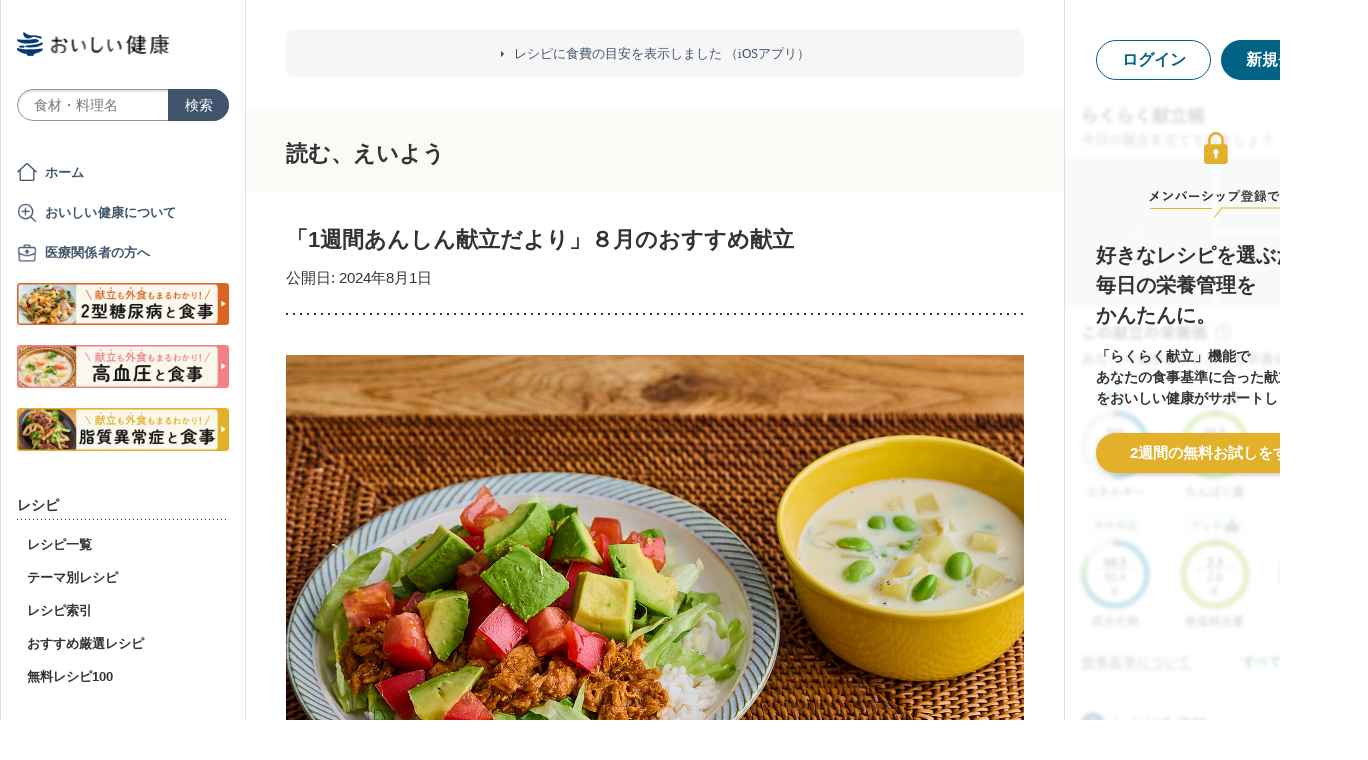

--- FILE ---
content_type: text/html; charset=utf-8
request_url: https://www.google.com/recaptcha/api2/aframe
body_size: 154
content:
<!DOCTYPE HTML><html><head><meta http-equiv="content-type" content="text/html; charset=UTF-8"></head><body><script nonce="An0ZX8ZNGdnj92_tVQSNVA">/** Anti-fraud and anti-abuse applications only. See google.com/recaptcha */ try{var clients={'sodar':'https://pagead2.googlesyndication.com/pagead/sodar?'};window.addEventListener("message",function(a){try{if(a.source===window.parent){var b=JSON.parse(a.data);var c=clients[b['id']];if(c){var d=document.createElement('img');d.src=c+b['params']+'&rc='+(localStorage.getItem("rc::a")?sessionStorage.getItem("rc::b"):"");window.document.body.appendChild(d);sessionStorage.setItem("rc::e",parseInt(sessionStorage.getItem("rc::e")||0)+1);localStorage.setItem("rc::h",'1768816586953');}}}catch(b){}});window.parent.postMessage("_grecaptcha_ready", "*");}catch(b){}</script></body></html>

--- FILE ---
content_type: text/javascript
request_url: https://assets.oishi-kenko.com/kenko/packs/js/v2/google_analytics/articles/show-bff5d81393a8d35b780f.js
body_size: 602
content:
!function(e){var t={};function n(r){if(t[r])return t[r].exports;var o=t[r]={i:r,l:!1,exports:{}};return e[r].call(o.exports,o,o.exports,n),o.l=!0,o.exports}n.m=e,n.c=t,n.d=function(e,t,r){n.o(e,t)||Object.defineProperty(e,t,{enumerable:!0,get:r})},n.r=function(e){"undefined"!=typeof Symbol&&Symbol.toStringTag&&Object.defineProperty(e,Symbol.toStringTag,{value:"Module"}),Object.defineProperty(e,"__esModule",{value:!0})},n.t=function(e,t){if(1&t&&(e=n(e)),8&t)return e;if(4&t&&"object"==typeof e&&e&&e.__esModule)return e;var r=Object.create(null);if(n.r(r),Object.defineProperty(r,"default",{enumerable:!0,value:e}),2&t&&"string"!=typeof e)for(var o in e)n.d(r,o,function(t){return e[t]}.bind(null,o));return r},n.n=function(e){var t=e&&e.__esModule?function(){return e.default}:function(){return e};return n.d(t,"a",t),t},n.o=function(e,t){return Object.prototype.hasOwnProperty.call(e,t)},n.p="/kenko/packs/",n(n.s=557)}({557:function(e,t,n){"use strict";n.r(t);window.addEventListener("DOMContentLoaded",(function(){document.querySelectorAll(".membership-banner").forEach((function(e){e.querySelectorAll('a[href="/user/membership"]').forEach((function(e){return null==e?void 0:e.addEventListener("click",(function(e){return function(e){var t;t={view_id:"membership-registration-banner-in-article",event_name:"transition_to_signup_view",source_path:location.pathname,source_type:e.target.dataset.banner,transition_type:"page"},Object.keys(t).forEach((function(e){return void 0===t[e]&&delete t[e]})),window.gtag("event","articles",t)}(e)}))}))}))}))}});